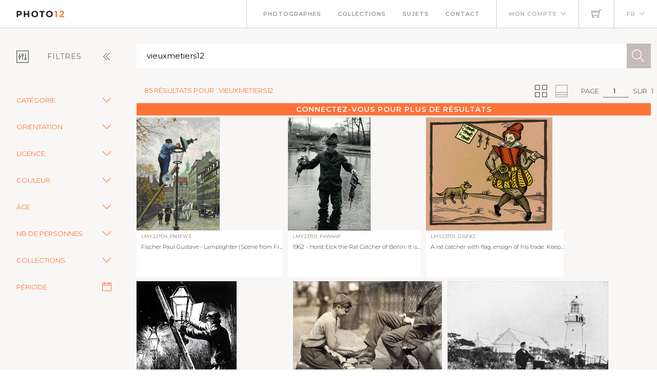

--- FILE ---
content_type: text/html; charset=utf-8
request_url: https://www.photo12.com/fr/images?search=vieuxmetiers12
body_size: 101221
content:
<!DOCTYPE html>
<html lang="FR">
<head>
    <base href="/" />
    <meta charset="utf-8" />
    <meta http-equiv="X-UA-Compatible" content="IE=edge" />
    <meta name="viewport" content="width=device-width, initial-scale=1.0" />
    <title>vieuxmetiers12 - Photo12</title>
            <link rel="canonical" href="https://www.photo12.com/fr/images?search=vieuxmetiers12" />
        <link href='/css/fa.min.css?7g2x1&amp;v=h20CPZ0QyXlBuAw7A-KluUYx_3pK-c7lYEpqLTlxjYQ' rel='stylesheet'>
        <link href='/css/bootstrap.min.css?7g2x1&amp;v=wLz3iY_cO4e6vKZ4zRmo4-9XDpMcgKOvv_zEU3OMlRo' rel='stylesheet'>
        <link rel="icon" type="image/png" href="/img/faviconp12.sxiixckweo.png" />
        <link href="/css/themify-icons.min.css?7g2x1&amp;v=DBF2OaOKkDUQxp7LXKIpqHjOORAWgCiCMVqEK8E4FvI" rel="stylesheet" type="text/css" media="all" />
        <link href="/css/flexslider.css?7g2x1" rel="stylesheet" type="text/css" media="all" />
        <link href="/css/lightbox.css?7g2x1" rel="stylesheet" type="text/css" media="all" />
        <link href="/css/theme.css?7g2x1" rel="stylesheet" type="text/css" media="all" />
        <link href="/css/toastr.min.css?7g2x1" rel="stylesheet" type="text/css" media="all" />
        <link href="//fonts.googleapis.com/css?family=Montserrat:300,400,600,700" rel="stylesheet" type="text/css" />
        <link href='/css/custom.css?7g2x1' rel='stylesheet'>
        <link href='/css/p12.css?7g2x1' rel='stylesheet'>
    

    <script async src="https://www.googletagmanager.com/gtag/js?id=UA-17690445-1"></script>
    <script>
        window.dataLayer = window.dataLayer || [];
        function gtag() { dataLayer.push(arguments); }
        gtag('js', new Date());
        gtag('config', 'UA-17690445-1');
    </script>

        <script src="/js/jquery-3.5.1.min.js?7g2x1"></script>
        <script src="/js/jr_razor.js?7g2x1"></script>
    <script>
        Set_User_State('131035040241029.0.0');
        Context_Refresh = function (Count) { Update_Basket_Count(Count) };
    </script>
    <meta name="description" content="Recherche d&#x27;images multi-crit&#xE8;re" />


</head>
<body id="BODY" class="FR IMAGES">
    <div id="Warning_Div"></div>
    <script>
        var User_Is_Connected = false;
        var User_Lang = "FR";
        var User_Id = 0;
        function Check_Connected() {
            if (User_Is_Connected) return true;
            Open_Login_Form();
            return false;
        }
    </script>
    
<div class="nav-container">
    <nav class="absolute" data-fixed-at="100">
        <div class="nav-bar">
            <div class="module left baseli">
                <a href="/fr">
                    <img class="logo logo-light" alt="logo photo12.com" src="/img/logo-light.png" />
                    <img class="logo logo-dark" alt="logo photo12.com" src="/img/logo-dark.png" />
                    <span class="baseline noir">AGENCE PHOTOGRAPHIQUE</span>
                </a>
            </div>
            <div class="module widget-handle mobile-toggle right d-lg-none">
                <i class="ti-menu"></i>
            </div>
            <div class="module-group right">
                <div class="module left">
                    <ul class="menu">
                        <li>
                            <a href="/fr/photographs">Photographes</a>
                        </li>
                        <li>
                            <a href="/fr/collections">Collections</a>
                        </li>
                        <li>
                            <a href="/fr/sujets">Sujets</a>
                        </li>
                        <li>
                            <a href="/fr/contact">Contact</a>
                        </li>
                    </ul>
                </div>
                <!--end of menu module-->
                <div class="module widget-handle left">
                    <ul class="menu">
                        <li class="has-dropdown">
                                <a onclick="Open_Login_Form()">Mon compte</a>
                        </li>
                    </ul>
                </div>
                <div class="module widget-handle cart-widget-handle left">
                    <a href="javascript:Open_Login_Form()" rel="nofollow">
                        <div class="cart" id="Basket_Icon">
                            <i class="ti-shopping-cart"></i>
                            <span id='Basket_Count' class="label number hidden">0</span>
                        </div>
                    </a>
                </div>
                <div class="module widget-handle language left">
                    <ul class="menu">
                        <li class="has-dropdown">
                            <a>FR</a>
                            <ul>
                                    <li><a href="/en" data-language="English"> English</a></li>
                            </ul>
                        </li>
                    </ul>
                </div>
            </div>
        </div>
    </nav>
</div>
<script>
    function Update_Basket_Count(Count) {
        $('#Basket_Count').html(Count);
        if (Count == 0) {
            $('#Basket_Count').addClass("hidden");
        } else {
            $('#Basket_Count').removeClass("hidden");
        }
    }
    $(document).ready(function () { Run_User_State_Check(); });
</script>
<div class="main-container">
    <section class="page-title-4"></section>
    <section class="bg-secondary">
        <div class="container-fluid">
            <div class="row" id="filter_div">
                <div class="col-2 toggle-filter">
                    <button class="btn" type="button" data-bs-toggle="collapse" data-bs-target="#Side_Filter" id="Toggle_Filter">
                        <i class="ti-panel"></i><span class="text-center">Filtres</span>
                        <i class="angle ti-angle-double-left"></i>
                    </button>
                </div>
                <div class="col" id="isearch_div">
                    <div class="halves form-accueil">
                        <input type="text" id="C_Search" class="mb0 recherche " onkeypress="Search_KeyPress()" value="vieuxmetiers12" placeholder="Recherche en fran&#xE7;ais ou en anglais" />
                        <button class="btn btn-lg btn-icon btn-filled" onclick="Search_Text()"><i class="ti-search"></i></button>
                    </div>
                </div>
            </div>
        </div>
        <div class="container-fluid">
            <div class="row">
                <div class="col-2 collapse collapse-horizontal show" id="Side_Filter">
                    <div class="row">
                        <div class="col-sm-12">
                            <ul class="tags float-start">

                            </ul>
                        </div>
                    </div>

                    <div class="row">
                        <div class="col-sm-12">
                            <div class="row rech-ligne-2">
                                    <div class="accordion" id="F_CAT">
                                        <div class="accordion-item">
                                            <div class="accordion-header">
                                                <div class="accordion-button collapsed" type="button" data-bs-toggle="collapse" data-bs-target="#Filter_CAT" aria-controls="Filter_CAT">
                                                    Cat&#xE9;gorie
                                                </div>
                                            </div>
                                            <div id="Filter_CAT" class="accordion-collapse collapse " data-bs-parent="#F_CAT">
                                                <div class="accordion-body d-flex flex-column">
                                                        <div>
                                                            <input class="form-check-input" type="checkbox" value="CIN" id=F_CAT_CIN  onchange="Search_Option('CAT', this)" >
                                                            <label class="form-check-label" for="F_CAT_CIN">Cin&#xE9;ma</label>
                                                        </div>
                                                        <div>
                                                            <input class="form-check-input" type="checkbox" value="CEL" id=F_CAT_CEL  onchange="Search_Option('CAT', this)" >
                                                            <label class="form-check-label" for="F_CAT_CEL">Personnalit&#xE9;s</label>
                                                        </div>
                                                        <div>
                                                            <input class="form-check-input" type="checkbox" value="HIS" id=F_CAT_HIS  onchange="Search_Option('CAT', this)" >
                                                            <label class="form-check-label" for="F_CAT_HIS">Histoire</label>
                                                        </div>
                                                        <div>
                                                            <input class="form-check-input" type="checkbox" value="ART" id=F_CAT_ART  onchange="Search_Option('CAT', this)" >
                                                            <label class="form-check-label" for="F_CAT_ART">Art</label>
                                                        </div>
                                                        <div>
                                                            <input class="form-check-input" type="checkbox" value="ILL" id=F_CAT_ILL  onchange="Search_Option('CAT', this)" >
                                                            <label class="form-check-label" for="F_CAT_ILL">Illustration</label>
                                                        </div>
                                                </div>
                                            </div>
                                        </div>
                                    </div>
                                    <div class="accordion" id="F_FMT">
                                        <div class="accordion-item">
                                            <div class="accordion-header">
                                                <div class="accordion-button collapsed" type="button" data-bs-toggle="collapse" data-bs-target="#Filter_FMT" aria-controls="Filter_FMT">
                                                    Orientation
                                                </div>
                                            </div>
                                            <div id="Filter_FMT" class="accordion-collapse collapse " data-bs-parent="#F_FMT">
                                                <div class="accordion-body d-flex flex-column">
                                                        <div>
                                                            <input class="form-check-input" type="checkbox" value="OV" id=F_FMT_OV  onchange="Search_Option('FMT', this)" >
                                                            <label class="form-check-label" for="F_FMT_OV">Vertical</label>
                                                        </div>
                                                        <div>
                                                            <input class="form-check-input" type="checkbox" value="OPV" id=F_FMT_OPV  onchange="Search_Option('FMT', this)" >
                                                            <label class="form-check-label" for="F_FMT_OPV">Pano. vertical</label>
                                                        </div>
                                                        <div>
                                                            <input class="form-check-input" type="checkbox" value="OH" id=F_FMT_OH  onchange="Search_Option('FMT', this)" >
                                                            <label class="form-check-label" for="F_FMT_OH">Horizontal</label>
                                                        </div>
                                                        <div>
                                                            <input class="form-check-input" type="checkbox" value="OPH" id=F_FMT_OPH  onchange="Search_Option('FMT', this)" >
                                                            <label class="form-check-label" for="F_FMT_OPH">Pano. horizontal</label>
                                                        </div>
                                                        <div>
                                                            <input class="form-check-input" type="checkbox" value="OC" id=F_FMT_OC  onchange="Search_Option('FMT', this)" >
                                                            <label class="form-check-label" for="F_FMT_OC">Carr&#xE9;</label>
                                                        </div>
                                                </div>
                                            </div>
                                        </div>
                                    </div>
                                    <div class="accordion" id="F_LIC">
                                        <div class="accordion-item">
                                            <div class="accordion-header">
                                                <div class="accordion-button collapsed" type="button" data-bs-toggle="collapse" data-bs-target="#Filter_LIC" aria-controls="Filter_LIC">
                                                    Licence
                                                </div>
                                            </div>
                                            <div id="Filter_LIC" class="accordion-collapse collapse " data-bs-parent="#F_LIC">
                                                <div class="accordion-body d-flex flex-column">
                                                        <div>
                                                            <input class="form-check-input" type="checkbox" value="RF" id=F_LIC_RF  onchange="Search_Option('LIC', this)" >
                                                            <label class="form-check-label" for="F_LIC_RF">Libre de droits</label>
                                                        </div>
                                                        <div>
                                                            <input class="form-check-input" type="checkbox" value="RM" id=F_LIC_RM  onchange="Search_Option('LIC', this)" >
                                                            <label class="form-check-label" for="F_LIC_RM">Droits g&#xE9;r&#xE9;s</label>
                                                        </div>
                                                        <div>
                                                            <input class="form-check-input" type="checkbox" value="MR" id=F_LIC_MR  onchange="Search_Option('LIC', this)" >
                                                            <label class="form-check-label" for="F_LIC_MR">Model release</label>
                                                        </div>
                                                        <div>
                                                            <input class="form-check-input" type="checkbox" value="PR" id=F_LIC_PR  onchange="Search_Option('LIC', this)" >
                                                            <label class="form-check-label" for="F_LIC_PR">Property release</label>
                                                        </div>
                                                </div>
                                            </div>
                                        </div>
                                    </div>
                                    <div class="accordion" id="F_STY">
                                        <div class="accordion-item">
                                            <div class="accordion-header">
                                                <div class="accordion-button collapsed" type="button" data-bs-toggle="collapse" data-bs-target="#Filter_STY" aria-controls="Filter_STY">
                                                    Couleur
                                                </div>
                                            </div>
                                            <div id="Filter_STY" class="accordion-collapse collapse " data-bs-parent="#F_STY">
                                                <div class="accordion-body d-flex flex-column">
                                                        <div>
                                                            <input class="form-check-input" type="checkbox" value="CC" id=F_STY_CC  onchange="Search_Option('STY', this)" >
                                                            <label class="form-check-label" for="F_STY_CC">Couleur</label>
                                                        </div>
                                                        <div>
                                                            <input class="form-check-input" type="checkbox" value="CN" id=F_STY_CN  onchange="Search_Option('STY', this)" >
                                                            <label class="form-check-label" for="F_STY_CN">Noir et blanc</label>
                                                        </div>
                                                </div>
                                            </div>
                                        </div>
                                    </div>
                                    <div class="accordion" id="F_AGE">
                                        <div class="accordion-item">
                                            <div class="accordion-header">
                                                <div class="accordion-button collapsed" type="button" data-bs-toggle="collapse" data-bs-target="#Filter_AGE" aria-controls="Filter_AGE">
                                                    &#xC2;ge
                                                </div>
                                            </div>
                                            <div id="Filter_AGE" class="accordion-collapse collapse " data-bs-parent="#F_AGE">
                                                <div class="accordion-body d-flex flex-column">
                                                        <div>
                                                            <input class="form-check-input" type="checkbox" value="APBEBE" id=F_AGE_APBEBE  onchange="Search_Option('AGE', this)" >
                                                            <label class="form-check-label" for="F_AGE_APBEBE">B&#xE9;b&#xE9;</label>
                                                        </div>
                                                        <div>
                                                            <input class="form-check-input" type="checkbox" value="APENF" id=F_AGE_APENF  onchange="Search_Option('AGE', this)" >
                                                            <label class="form-check-label" for="F_AGE_APENF">Enfant</label>
                                                        </div>
                                                        <div>
                                                            <input class="form-check-input" type="checkbox" value="APADO" id=F_AGE_APADO  onchange="Search_Option('AGE', this)" >
                                                            <label class="form-check-label" for="F_AGE_APADO">Adolescent</label>
                                                        </div>
                                                        <div>
                                                            <input class="form-check-input" type="checkbox" value="APADU" id=F_AGE_APADU  onchange="Search_Option('AGE', this)" >
                                                            <label class="form-check-label" for="F_AGE_APADU">Adulte</label>
                                                        </div>
                                                        <div>
                                                            <input class="form-check-input" type="checkbox" value="APSEN" id=F_AGE_APSEN  onchange="Search_Option('AGE', this)" >
                                                            <label class="form-check-label" for="F_AGE_APSEN">Senior</label>
                                                        </div>
                                                </div>
                                            </div>
                                        </div>
                                    </div>
                                    <div class="accordion" id="F_PRS">
                                        <div class="accordion-item">
                                            <div class="accordion-header">
                                                <div class="accordion-button collapsed" type="button" data-bs-toggle="collapse" data-bs-target="#Filter_PRS" aria-controls="Filter_PRS">
                                                    Nb de personnes
                                                </div>
                                            </div>
                                            <div id="Filter_PRS" class="accordion-collapse collapse " data-bs-parent="#F_PRS">
                                                <div class="accordion-body d-flex flex-column">
                                                        <div>
                                                            <input class="form-check-input" type="checkbox" value="NP0" id=F_PRS_NP0  onchange="Search_Option('PRS', this)" >
                                                            <label class="form-check-label" for="F_PRS_NP0">Aucune</label>
                                                        </div>
                                                        <div>
                                                            <input class="form-check-input" type="checkbox" value="NP1" id=F_PRS_NP1  onchange="Search_Option('PRS', this)" >
                                                            <label class="form-check-label" for="F_PRS_NP1">1</label>
                                                        </div>
                                                        <div>
                                                            <input class="form-check-input" type="checkbox" value="NP2" id=F_PRS_NP2  onchange="Search_Option('PRS', this)" >
                                                            <label class="form-check-label" for="F_PRS_NP2">2</label>
                                                        </div>
                                                        <div>
                                                            <input class="form-check-input" type="checkbox" value="NP3" id=F_PRS_NP3  onchange="Search_Option('PRS', this)" >
                                                            <label class="form-check-label" for="F_PRS_NP3">3</label>
                                                        </div>
                                                        <div>
                                                            <input class="form-check-input" type="checkbox" value="NP4" id=F_PRS_NP4  onchange="Search_Option('PRS', this)" >
                                                            <label class="form-check-label" for="F_PRS_NP4">4</label>
                                                        </div>
                                                        <div>
                                                            <input class="form-check-input" type="checkbox" value="NP5" id=F_PRS_NP5  onchange="Search_Option('PRS', this)" >
                                                            <label class="form-check-label" for="F_PRS_NP5">Plus</label>
                                                        </div>
                                                </div>
                                            </div>
                                        </div>
                                    </div>
                                    <div class="accordion" id="F_ENG">
                                        <div class="accordion-item">
                                            <div class="accordion-header">
                                                <div class="accordion-button collapsed" type="button" data-bs-toggle="collapse" data-bs-target="#Filter_ENG" aria-controls="Filter_ENG">
                                                    Collections
                                                </div>
                                            </div>
                                            <div id="Filter_ENG" class="accordion-collapse collapse " data-bs-parent="#F_ENG">
                                                <div class="accordion-body d-flex flex-column">
                                                        <div>
                                                            <input class="form-check-input" type="checkbox" value="P12" id=F_ENG_P12  onchange="Search_Option('ENG', this)" >
                                                            <label class="form-check-label" for="F_ENG_P12">Photo12</label>
                                                        </div>
                                                        <div>
                                                            <input class="form-check-input" type="checkbox" value="LMY" id=F_ENG_LMY  onchange="Search_Option('ENG', this)" >
                                                            <label class="form-check-label" for="F_ENG_LMY">Alamy</label>
                                                        </div>
                                                </div>
                                            </div>
                                        </div>
                                    </div>
                                <div class="accordion">
                                    <div class="accordion-item">
                                        <div class="accordion-button no-icon" type="button" onclick="Show_Modal('search_dates_modal')">
                                            <span>P&#xE9;riode</span>
                                            <i class="ti-calendar"></i>
                                        </div>
                                    </div>
                                </div>
                            </div>
                        </div>
                    </div>
                </div>
                <div class="col">
                    <div class="container-fluid p-0">
                        <div id="results_div">
                                
<div ID="P_Results">
        <div class="row">
            <div class="rech-ligne-result">
                <div class="resultats">
                        <h1>85 r&#xE9;sultats pour : vieuxmetiers12</h1>
                </div>
                <div style="display:inline-flex">
                        <div>
        <ul class="pagination-agence">
            <li>
                Page
            </li>
            <li>
                <div class="form-pagin">
                    <input type="text" class="input-pagin" placeholder="1" onkeypress="Page_KeyPress($(this).val())" onclick="this.focus()" form="none" value="1">
                </div>
            </li>
            <li>
                sur
            </li>
            <li>
                1
            </li>
        </ul>
                            <ul class="pagination-agence">
                                <li>
                                    <button type="button" onclick="Set_Page_Style(1)" ><i class="ti-view-grid double"></i></button>
                                </li>
                                <li></li>
                                <li>
                                    <button type="button" onclick="Set_Page_Style(0)" disabled><i class="ti-layout-accordion-merged double"></i></button>
                                </li>
                                <li></li>
                            </ul>
                        </div>
                </div>
            </div>
        </div>
            <div class="more-connected" onclick="Open_Login_Form()">Connectez-vous pour plus de r&#xE9;sultats</div>
        <!--GRILLE RECHERCHE-->
        <div class="row">
            <div class="col-sm-12 " id="pic-grid">
                <div class="grille-recherche1">
                        <div class="item-recherche pic-item" data-code="LMY22T04_PNJFW3.JPG" zoom-data="LMY22T04_PNJFW3.JPG">
        <a href="/fr/image/lmy22t04_pnjfw3" target="DETAIL" rel="nofollow">
        <div class="vign " style="min-width:146px">
            <img alt="Fischer  Paul Gustave - Lamplighter (Scene from Frederiksstaden with the Dome of Marmorkirken in the Background)" src="https://lres.photo12.com/th/t-lmy22t04_pnjfw3.jpg" height="220" loading="lazy" />

        </div>
        </a>
        <div class="inner" onclick="Check_Connected()">
            <div class="reference">
                LMY22T04_PNJFW3
            </div>
            <div class="titre">
                <h2>Fischer  Paul Gustave - Lamplighter (Scene from Fr...</h2>
            </div>
        </div>
</div>

                        <div class="item-recherche pic-item" data-code="LMY23T01_F4W44P.JPG" zoom-data="LMY23T01_F4W44P.JPG">
        <a href="/fr/image/lmy23t01_f4w44p" target="DETAIL" rel="nofollow">
        <div class="vign " style="min-width:146px">
            <img alt="1962 - Horst Eick the Rat Catcher of Berlin: It is not pied of Hamelin but the official rat catcher of Berlin, who is sen here on work. and he does not decoy the rats with sweet notes, as his famous&#x27;&#x27;..." src="https://lres.photo12.com/th/t-lmy23t01_f4w44p.jpg" height="220" loading="lazy" />

        </div>
        </a>
        <div class="inner" onclick="Check_Connected()">
            <div class="reference">
                LMY23T01_F4W44P
            </div>
            <div class="titre">
                <h2>1962 - Horst Eick the Rat Catcher of Berlin: It is...</h2>
            </div>
        </div>
</div>

                        <div class="item-recherche pic-item" data-code="LMY23T01_G15FK3.JPG" zoom-data="LMY23T01_G15FK3.JPG">
        <a href="/fr/image/lmy23t01_g15fk3" target="DETAIL" rel="nofollow">
        <div class="vign " style="min-width:146px">
            <img alt="A rat catcher with flag, ensign of his trade. Keeping the rat population under control was practiced in Europe to prevent the spread of diseases to man, most notoriously the Black Plague and to preven..." src="https://lres.photo12.com/th/t-lmy23t01_g15fk3.jpg" height="220" loading="lazy" />

        </div>
        </a>
        <div class="inner" onclick="Check_Connected()">
            <div class="reference">
                LMY23T01_G15FK3
            </div>
            <div class="titre">
                <h2>A rat catcher with flag, ensign of his trade. Keep...</h2>
            </div>
        </div>
</div>

                        <div class="item-recherche pic-item" data-code="LMY23T01_RJNC8P.JPG" zoom-data="LMY23T01_RJNC8P.JPG">
        <a href="/fr/image/lmy23t01_rjnc8p" target="DETAIL" rel="nofollow">
        <div class="vign " style="min-width:146px">
            <img alt="An engraving depicting a lamplighter on his rounds lighting gas street lamps. Dated 19th century" src="https://lres.photo12.com/th/t-lmy23t01_rjnc8p.jpg" height="220" loading="lazy" />

        </div>
        </a>
        <div class="inner" onclick="Check_Connected()">
            <div class="reference">
                LMY23T01_RJNC8P
            </div>
            <div class="titre">
                <h2>An engraving depicting a lamplighter on his rounds...</h2>
            </div>
        </div>
</div>

                        <div class="item-recherche pic-item" data-code="LMY23T01_HRP2BF.JPG" zoom-data="LMY23T01_HRP2BF.JPG">
        <a href="/fr/image/lmy23t01_hrp2bf" target="DETAIL" rel="nofollow">
        <div class="vign " style="min-width:146px">
            <img alt="NYC, Bowling Green, Shoeshine Boy, 1924" src="https://lres.photo12.com/th/t-lmy23t01_hrp2bf.jpg" height="220" loading="lazy" />

        </div>
        </a>
        <div class="inner" onclick="Check_Connected()">
            <div class="reference">
                LMY23T01_HRP2BF
            </div>
            <div class="titre">
                <h2>NYC, Bowling Green, Shoeshine Boy, 1924</h2>
            </div>
        </div>
</div>

                        <div class="item-recherche pic-item" data-code="LMY23T01_KFAH2J.JPG" zoom-data="LMY23T01_KFAH2J.JPG">
        <a href="/fr/image/lmy23t01_kfah2j" target="DETAIL" rel="nofollow">
        <div class="vign " style="min-width:146px">
            <img alt="Lighthouse keeper, M. J. Rooksley at Bustard Head, Queensland, 1902" src="https://lres.photo12.com/th/t-lmy23t01_kfah2j.jpg" height="220" loading="lazy" />

        </div>
        </a>
        <div class="inner" onclick="Check_Connected()">
            <div class="reference">
                LMY23T01_KFAH2J
            </div>
            <div class="titre">
                <h2>Lighthouse keeper, M. J. Rooksley at Bustard Head,...</h2>
            </div>
        </div>
</div>

                        <div class="item-recherche pic-item" data-code="LMY23T01_BT8HMH.JPG" zoom-data="LMY23T01_BT8HMH.JPG">
        <a href="/fr/image/lmy23t01_bt8hmh" target="DETAIL" rel="nofollow">
        <div class="vign " style="min-width:146px">
            <img alt="A rat catcher with his traps in 18th century Paris." src="https://lres.photo12.com/th/t-lmy23t01_bt8hmh.jpg" height="220" loading="lazy" />

        </div>
        </a>
        <div class="inner" onclick="Check_Connected()">
            <div class="reference">
                LMY23T01_BT8HMH
            </div>
            <div class="titre">
                <h2>A rat catcher with his traps in 18th century Paris...</h2>
            </div>
        </div>
</div>

                        <div class="item-recherche pic-item" data-code="LMY23T01_EC86P9.JPG" zoom-data="LMY23T01_EC86P9.JPG">
        <a href="/fr/image/lmy23t01_ec86p9" target="DETAIL" rel="nofollow">
        <div class="vign " style="min-width:146px">
            <img alt="Photograph of young woman at spinning machine in cotton mill. Mollahan Mills, Newberry, South Carolina. Dated 1908" src="https://lres.photo12.com/th/t-lmy23t01_ec86p9.jpg" height="220" loading="lazy" />

        </div>
        </a>
        <div class="inner" onclick="Check_Connected()">
            <div class="reference">
                LMY23T01_EC86P9
            </div>
            <div class="titre">
                <h2>Photograph of young woman at spinning machine in c...</h2>
            </div>
        </div>
</div>

                        <div class="item-recherche pic-item" data-code="LMY23T01_T96HA2.JPG" zoom-data="LMY23T01_T96HA2.JPG">
        <a href="/fr/image/lmy23t01_t96ha2" target="DETAIL" rel="nofollow">
        <div class="vign " style="min-width:146px">
            <img alt="A rat-catcher and his dog; to the right a woman looks on. A rat-catcher is a person who practices rat-catching as a professional form of pest control. Keeping the rat population under control was prac..." src="https://lres.photo12.com/th/t-lmy23t01_t96ha2.jpg" height="220" loading="lazy" />

        </div>
        </a>
        <div class="inner" onclick="Check_Connected()">
            <div class="reference">
                LMY23T01_T96HA2
            </div>
            <div class="titre">
                <h2>A rat-catcher and his dog; to the right a woman lo...</h2>
            </div>
        </div>
</div>

                        <div class="item-recherche pic-item" data-code="LMY23T01_T3BTTN.JPG" zoom-data="LMY23T01_T3BTTN.JPG">
        <a href="/fr/image/lmy23t01_t3bttn" target="DETAIL" rel="nofollow">
        <div class="vign " style="min-width:146px">
            <img alt="telegraphists, poste italiane, 1956" src="https://lres.photo12.com/th/t-lmy23t01_t3bttn.jpg" height="220" loading="lazy" />

        </div>
        </a>
        <div class="inner" onclick="Check_Connected()">
            <div class="reference">
                LMY23T01_T3BTTN
            </div>
            <div class="titre">
                <h2>telegraphists, poste italiane, 1956</h2>
            </div>
        </div>
</div>

                        <div class="item-recherche pic-item" data-code="LMY23T01_RJJDH1.JPG" zoom-data="LMY23T01_RJJDH1.JPG">
        <a href="/fr/image/lmy23t01_rjjdh1" target="DETAIL" rel="nofollow">
        <div class="vign " style="min-width:146px">
            <img alt="An engraving depicting a London lamplighter and his assistant recharging the reservoirs of oil street lamps. Dated 19th century" src="https://lres.photo12.com/th/t-lmy23t01_rjjdh1.jpg" height="220" loading="lazy" />

        </div>
        </a>
        <div class="inner" onclick="Check_Connected()">
            <div class="reference">
                LMY23T01_RJJDH1
            </div>
            <div class="titre">
                <h2>An engraving depicting a London lamplighter and hi...</h2>
            </div>
        </div>
</div>

                        <div class="item-recherche pic-item" data-code="LMY22T04_CFADR8.JPG" zoom-data="LMY22T04_CFADR8.JPG">
        <a href="/fr/image/lmy22t04_cfadr8" target="DETAIL" rel="nofollow">
        <div class="vign " style="min-width:146px">
            <img alt="Lamplighter cleaning an old lamppost. Colored engraving by Bertrand, 1885. Paris. France." src="https://lres.photo12.com/th/t-lmy22t04_cfadr8.jpg" height="220" loading="lazy" />

        </div>
        </a>
        <div class="inner" onclick="Check_Connected()">
            <div class="reference">
                LMY22T04_CFADR8
            </div>
            <div class="titre">
                <h2>Lamplighter cleaning an old lamppost. Colored engr...</h2>
            </div>
        </div>
</div>

                        <div class="item-recherche pic-item" data-code="LMY23T01_T3BXXH.JPG" zoom-data="LMY23T01_T3BXXH.JPG">
        <a href="/fr/image/lmy23t01_t3bxxh" target="DETAIL" rel="nofollow">
        <div class="vign " style="min-width:146px">
            <img alt="telegraph hall, ferrovie nord, italy 1952" src="https://lres.photo12.com/th/t-lmy23t01_t3bxxh.jpg" height="220" loading="lazy" />

        </div>
        </a>
        <div class="inner" onclick="Check_Connected()">
            <div class="reference">
                LMY23T01_T3BXXH
            </div>
            <div class="titre">
                <h2>telegraph hall, ferrovie nord, italy 1952</h2>
            </div>
        </div>
</div>

                        <div class="item-recherche pic-item" data-code="MPX23A00_023.JPG" zoom-data="MPX23A00_023.JPG">
        <a href="/fr/image/mpx23a00_023" target="DETAIL" rel="nofollow">
        <div class="vign " style="min-width:146px">
            <img alt="80-4209a-007" src="https://lres.photo12.com/th/t-mpx23a00_023.jpg" height="220" loading="lazy" />

        </div>
        </a>
        <div class="inner" onclick="Check_Connected()">
            <div class="reference">
                MPX23A00_023
            </div>
            <div class="titre">
                <h2>80-4209a-007</h2>
            </div>
        </div>
</div>

                        <div class="item-recherche pic-item" data-code="LMY23T01_2A4KWXB.JPG" zoom-data="LMY23T01_2A4KWXB.JPG">
        <a href="/fr/image/lmy23t01_2a4kwxb" target="DETAIL" rel="nofollow">
        <div class="vign " style="min-width:146px">
            <img alt="Early 1900&#x27;s postcard of Knocker Up man, known as the Knocker upper, (before alarm clocks) in Accrington, Lancashire, England, U.K. posted September 1918. The Knocker Upper woke up the mill workers in..." src="https://lres.photo12.com/th/t-lmy23t01_2a4kwxb.jpg" height="220" loading="lazy" />

        </div>
        </a>
        <div class="inner" onclick="Check_Connected()">
            <div class="reference">
                LMY23T01_2A4KWXB
            </div>
            <div class="titre">
                <h2>Early 1900&#x27;s postcard of Knocker Up man, known as ...</h2>
            </div>
        </div>
</div>

                        <div class="item-recherche pic-item" data-code="LMY23T01_2F61T7P.JPG" zoom-data="LMY23T01_2F61T7P.JPG">
        <a href="/fr/image/lmy23t01_2f61t7p" target="DETAIL" rel="nofollow">
        <div class="vign " style="min-width:146px">
            <img alt="Rat-Catcher, 17th Century" src="https://lres.photo12.com/th/t-lmy23t01_2f61t7p.jpg" height="220" loading="lazy" />

        </div>
        </a>
        <div class="inner" onclick="Check_Connected()">
            <div class="reference">
                LMY23T01_2F61T7P
            </div>
            <div class="titre">
                <h2>Rat-Catcher, 17th Century</h2>
            </div>
        </div>
</div>

                        <div class="item-recherche pic-item" data-code="MPX23A00_020.JPG" zoom-data="MPX23A00_020.JPG">
        <a href="/fr/image/mpx23a00_020" target="DETAIL" rel="nofollow">
        <div class="vign " style="min-width:146px">
            <img alt="MP_A1328-001" src="https://lres.photo12.com/th/t-mpx23a00_020.jpg" height="220" loading="lazy" />

        </div>
        </a>
        <div class="inner" onclick="Check_Connected()">
            <div class="reference">
                MPX23A00_020
            </div>
            <div class="titre">
                <h2>MP_A1328-001</h2>
            </div>
        </div>
</div>

                        <div class="item-recherche pic-item" data-code="MPX23A00_019.JPG" zoom-data="MPX23A00_019.JPG">
        <a href="/fr/image/mpx23a00_019" target="DETAIL" rel="nofollow">
        <div class="vign " style="min-width:146px">
            <img alt="P012323" src="https://lres.photo12.com/th/t-mpx23a00_019.jpg" height="220" loading="lazy" />

        </div>
        </a>
        <div class="inner" onclick="Check_Connected()">
            <div class="reference">
                MPX23A00_019
            </div>
            <div class="titre">
                <h2>P012323</h2>
            </div>
        </div>
</div>

                        <div class="item-recherche pic-item" data-code="LMY23T01_2F6A49J.JPG" zoom-data="LMY23T01_2F6A49J.JPG">
        <a href="/fr/image/lmy23t01_2f6a49j" target="DETAIL" rel="nofollow">
        <div class="vign " style="min-width:146px">
            <img alt="Telegraphist at the railway stream in Hallsberg." src="https://lres.photo12.com/th/t-lmy23t01_2f6a49j.jpg" height="220" loading="lazy" />

        </div>
        </a>
        <div class="inner" onclick="Check_Connected()">
            <div class="reference">
                LMY23T01_2F6A49J
            </div>
            <div class="titre">
                <h2>Telegraphist at the railway stream in Hallsberg.</h2>
            </div>
        </div>
</div>

                        <div class="item-recherche pic-item" data-code="LMY23T01_2DB49K8.JPG" zoom-data="LMY23T01_2DB49K8.JPG">
        <a href="/fr/image/lmy23t01_2db49k8" target="DETAIL" rel="nofollow">
        <div class="vign " style="min-width:146px">
            <img alt="Two of the &quot;pin boys&quot; working in Bowling Academy with 3 other small boys until 10 or 11 P.M. some nights.." src="https://lres.photo12.com/th/t-lmy23t01_2db49k8.jpg" height="220" loading="lazy" />

        </div>
        </a>
        <div class="inner" onclick="Check_Connected()">
            <div class="reference">
                LMY23T01_2DB49K8
            </div>
            <div class="titre">
                <h2>Two of the &quot;pin boys&quot; working in Bowling Academy w...</h2>
            </div>
        </div>
</div>

                        <div class="item-recherche pic-item" data-code="MPX23A00_021.JPG" zoom-data="MPX23A00_021.JPG">
        <a href="/fr/image/mpx23a00_021" target="DETAIL" rel="nofollow">
        <div class="vign " style="min-width:146px">
            <img alt="MP_A1328-004" src="https://lres.photo12.com/th/t-mpx23a00_021.jpg" height="220" loading="lazy" />

        </div>
        </a>
        <div class="inner" onclick="Check_Connected()">
            <div class="reference">
                MPX23A00_021
            </div>
            <div class="titre">
                <h2>MP_A1328-004</h2>
            </div>
        </div>
</div>

                        <div class="item-recherche pic-item" data-code="LMY23T01_2BYGB7T.JPG" zoom-data="LMY23T01_2BYGB7T.JPG">
        <a href="/fr/image/lmy23t01_2bygb7t" target="DETAIL" rel="nofollow">
        <div class="vign " style="min-width:146px">
            <img alt="The Lamplighter, Watchman and Link-boy. London lamplighter with ladder and fuse lighting streetlamps 55, watchman in great coat with lantern and rattle 56, and link-boy with torch guiding a couple alo..." src="https://lres.photo12.com/th/t-lmy23t01_2bygb7t.jpg" height="220" loading="lazy" />

        </div>
        </a>
        <div class="inner" onclick="Check_Connected()">
            <div class="reference">
                LMY23T01_2BYGB7T
            </div>
            <div class="titre">
                <h2>The Lamplighter, Watchman and Link-boy. London lam...</h2>
            </div>
        </div>
</div>

                        <div class="item-recherche pic-item" data-code="MPX23A00_022.JPG" zoom-data="MPX23A00_022.JPG">
        <a href="/fr/image/mpx23a00_022" target="DETAIL" rel="nofollow">
        <div class="vign " style="min-width:146px">
            <img alt="80-4209a-003" src="https://lres.photo12.com/th/t-mpx23a00_022.jpg" height="220" loading="lazy" />

        </div>
        </a>
        <div class="inner" onclick="Check_Connected()">
            <div class="reference">
                MPX23A00_022
            </div>
            <div class="titre">
                <h2>80-4209a-003</h2>
            </div>
        </div>
</div>

                        <div class="item-recherche pic-item" data-code="LMY23T01_2AR3EWM.JPG" zoom-data="LMY23T01_2AR3EWM.JPG">
        <a href="/fr/image/lmy23t01_2ar3ewm" target="DETAIL" rel="nofollow">
        <div class="vign " style="min-width:146px">
            <img alt="[Radio telegraphist notes something on a sheet of paper] Date: 1947/01/01 Location: Indonesia, Dutch East Indies" src="https://lres.photo12.com/th/t-lmy23t01_2ar3ewm.jpg" height="220" loading="lazy" />

        </div>
        </a>
        <div class="inner" onclick="Check_Connected()">
            <div class="reference">
                LMY23T01_2AR3EWM
            </div>
            <div class="titre">
                <h2>[Radio telegraphist notes something on a sheet of ...</h2>
            </div>
        </div>
</div>

                        <div class="item-recherche pic-item" data-code="LMY23T01_2APHAWM.JPG" zoom-data="LMY23T01_2APHAWM.JPG">
        <a href="/fr/image/lmy23t01_2aphawm" target="DETAIL" rel="nofollow">
        <div class="vign " style="min-width:146px">
            <img alt="War Volunteers in Malacca and Indonesia Description: The first telegraphist in the Skymaster 313 with Van de Poll aboard at Bangkok Date: February 1946 Location: Thailand Keywords: telegraphs, aircraf..." src="https://lres.photo12.com/th/t-lmy23t01_2aphawm.jpg" height="220" loading="lazy" />

        </div>
        </a>
        <div class="inner" onclick="Check_Connected()">
            <div class="reference">
                LMY23T01_2APHAWM
            </div>
            <div class="titre">
                <h2>War Volunteers in Malacca and Indonesia Descriptio...</h2>
            </div>
        </div>
</div>

                        <div class="item-recherche pic-item" data-code="LMY23T01_2HCFARR.JPG" zoom-data="LMY23T01_2HCFARR.JPG">
        <a href="/fr/image/lmy23t01_2hcfarr" target="DETAIL" rel="nofollow">
        <div class="vign " style="min-width:146px">
            <img alt="&quot;The lamplighter&quot;: One of a series of silk cards portraying First World War women workers given away by the weekly magazine &#x27;The Happy Home&#x27; as &quot;charming war souvenirs&quot;" src="https://lres.photo12.com/th/t-lmy23t01_2hcfarr.jpg" height="220" loading="lazy" />

        </div>
        </a>
        <div class="inner" onclick="Check_Connected()">
            <div class="reference">
                LMY23T01_2HCFARR
            </div>
            <div class="titre">
                <h2>&quot;The lamplighter&quot;: One of a series of silk cards p...</h2>
            </div>
        </div>
</div>

                        <div class="item-recherche pic-item" data-code="LMY23T01_2DP5WW3.JPG" zoom-data="LMY23T01_2DP5WW3.JPG">
        <a href="/fr/image/lmy23t01_2dp5ww3" target="DETAIL" rel="nofollow">
        <div class="vign " style="min-width:146px">
            <img alt="Adjusting the clockwork mechanism of a lighthouse lamp, a task that used to be regularly carried out before the automation of British lighthouses." src="https://lres.photo12.com/th/t-lmy23t01_2dp5ww3.jpg" height="220" loading="lazy" />

        </div>
        </a>
        <div class="inner" onclick="Check_Connected()">
            <div class="reference">
                LMY23T01_2DP5WW3
            </div>
            <div class="titre">
                <h2>Adjusting the clockwork mechanism of a lighthouse ...</h2>
            </div>
        </div>
</div>

                        <div class="item-recherche pic-item" data-code="LMY23T01_2AR68NH.JPG" zoom-data="LMY23T01_2AR68NH.JPG">
        <a href="/fr/image/lmy23t01_2ar68nh" target="DETAIL" rel="nofollow">
        <div class="vign " style="min-width:146px">
            <img alt="Kruiend ice at lighthouse, Marken, van IJsselmeer; lighthouse keeper Visser for tower Date: 8 January 1971 Location: IJsselmeer, Marken Keywords: IJS, lighthouses" src="https://lres.photo12.com/th/t-lmy23t01_2ar68nh.jpg" height="220" loading="lazy" />

        </div>
        </a>
        <div class="inner" onclick="Check_Connected()">
            <div class="reference">
                LMY23T01_2AR68NH
            </div>
            <div class="titre">
                <h2>Kruiend ice at lighthouse, Marken, van IJsselmeer;...</h2>
            </div>
        </div>
</div>

                        <div class="item-recherche pic-item" data-code="LMY23T01_EMGKBT.JPG" zoom-data="LMY23T01_EMGKBT.JPG">
        <a href="/fr/image/lmy23t01_emgkbt" target="DETAIL" rel="nofollow">
        <div class="vign " style="min-width:146px">
            <img alt="The lamplighter, Mr G Allwn who is employed by the Gas, Light and Coke company and has put on the lights in the Temple for the past 28 years Circa 1950" src="https://lres.photo12.com/th/t-lmy23t01_emgkbt.jpg" height="220" loading="lazy" />

        </div>
        </a>
        <div class="inner" onclick="Check_Connected()">
            <div class="reference">
                LMY23T01_EMGKBT
            </div>
            <div class="titre">
                <h2>The lamplighter, Mr G Allwn who is employed by the...</h2>
            </div>
        </div>
</div>

                        <div class="item-recherche pic-item" data-code="LMY23T01_M7EM7R.JPG" zoom-data="LMY23T01_M7EM7R.JPG">
        <a href="/fr/image/lmy23t01_m7em7r" target="DETAIL" rel="nofollow">
        <div class="vign " style="min-width:146px">
            <img alt="Rat catcher at work LCCN2014680032" src="https://lres.photo12.com/th/t-lmy23t01_m7em7r.jpg" height="220" loading="lazy" />

        </div>
        </a>
        <div class="inner" onclick="Check_Connected()">
            <div class="reference">
                LMY23T01_M7EM7R
            </div>
            <div class="titre">
                <h2>Rat catcher at work LCCN2014680032</h2>
            </div>
        </div>
</div>

                        <div class="item-recherche pic-item" data-code="LMY22T04_EMGXDB.JPG" zoom-data="LMY22T04_EMGXDB.JPG">
        <a href="/fr/image/lmy22t04_emgxdb" target="DETAIL" rel="nofollow">
        <div class="vign " style="min-width:146px">
            <img alt="The lamplighter, Mr G Allwn who is employed by the Gas, Light and Coke company and has put on the lights in the Temple for the past 28 years Circa 1950" src="https://lres.photo12.com/th/t-lmy22t04_emgxdb.jpg" height="220" loading="lazy" />

        </div>
        </a>
        <div class="inner" onclick="Check_Connected()">
            <div class="reference">
                LMY22T04_EMGXDB
            </div>
            <div class="titre">
                <h2>The lamplighter, Mr G Allwn who is employed by the...</h2>
            </div>
        </div>
</div>

                        <div class="item-recherche pic-item" data-code="LMY23T01_GDWTAT.JPG" zoom-data="LMY23T01_GDWTAT.JPG">
        <a href="/fr/image/lmy23t01_gdwtat" target="DETAIL" rel="nofollow">
        <div class="vign " style="min-width:146px">
            <img alt="Statue Of Old Lamplighter, Igniting Lights On Streets Of Tbilisi - The Capital Of Georgia." src="https://lres.photo12.com/th/t-lmy23t01_gdwtat.jpg" height="220" loading="lazy" />

        </div>
        </a>
        <div class="inner" onclick="Check_Connected()">
            <div class="reference">
                LMY23T01_GDWTAT
            </div>
            <div class="titre">
                <h2>Statue Of Old Lamplighter, Igniting Lights On Stre...</h2>
            </div>
        </div>
</div>

                        <div class="item-recherche pic-item" data-code="LMY23T01_H5MN2X.JPG" zoom-data="LMY23T01_H5MN2X.JPG">
        <a href="/fr/image/lmy23t01_h5mn2x" target="DETAIL" rel="nofollow">
        <div class="vign " style="min-width:146px">
            <img alt="&quot;Lighthouse &amp; keeper at Ipswich Beach, May 30, 1900.&quot;" src="https://lres.photo12.com/th/t-lmy23t01_h5mn2x.jpg" height="220" loading="lazy" />

        </div>
        </a>
        <div class="inner" onclick="Check_Connected()">
            <div class="reference">
                LMY23T01_H5MN2X
            </div>
            <div class="titre">
                <h2>&quot;Lighthouse &amp; keeper at Ipswich Beach, May 30, 190...</h2>
            </div>
        </div>
</div>

                        <div class="item-recherche pic-item" data-code="LMY22T04_RJJDGM.JPG" zoom-data="LMY22T04_RJJDGM.JPG">
        <a href="/fr/image/lmy22t04_rjjdgm" target="DETAIL" rel="nofollow">
        <div class="vign " style="min-width:146px">
            <img alt="A print depicting a lamplighter lighting the street lamps as the sun begins to set. Dated 19th century" src="https://lres.photo12.com/th/t-lmy22t04_rjjdgm.jpg" height="220" loading="lazy" />

        </div>
        </a>
        <div class="inner" onclick="Check_Connected()">
            <div class="reference">
                LMY22T04_RJJDGM
            </div>
            <div class="titre">
                <h2>A print depicting a lamplighter lighting the stree...</h2>
            </div>
        </div>
</div>

                        <div class="item-recherche pic-item" data-code="LMY22T04_EXF34E.JPG" zoom-data="LMY22T04_EXF34E.JPG">
        <a href="/fr/image/lmy22t04_exf34e" target="DETAIL" rel="nofollow">
        <div class="vign " style="min-width:146px">
            <img alt="Lantaarnopsteker  Lamplighter" src="https://lres.photo12.com/th/t-lmy22t04_exf34e.jpg" height="220" loading="lazy" />

        </div>
        </a>
        <div class="inner" onclick="Check_Connected()">
            <div class="reference">
                LMY22T04_EXF34E
            </div>
            <div class="titre">
                <h2>Lantaarnopsteker  Lamplighter</h2>
            </div>
        </div>
</div>

                        <div class="item-recherche pic-item" data-code="LMY23T01_C52H92.JPG" zoom-data="LMY23T01_C52H92.JPG">
        <a href="/fr/image/lmy23t01_c52h92" target="DETAIL" rel="nofollow">
        <div class="vign " style="min-width:146px">
            <img alt="Rat catcher in America" src="https://lres.photo12.com/th/t-lmy23t01_c52h92.jpg" height="220" loading="lazy" />

        </div>
        </a>
        <div class="inner" onclick="Check_Connected()">
            <div class="reference">
                LMY23T01_C52H92
            </div>
            <div class="titre">
                <h2>Rat catcher in America</h2>
            </div>
        </div>
</div>

                        <div class="item-recherche pic-item" data-code="LMY23T01_B889A3.JPG" zoom-data="LMY23T01_B889A3.JPG">
        <a href="/fr/image/lmy23t01_b889a3" target="DETAIL" rel="nofollow">
        <div class="vign " style="min-width:146px">
            <img alt="Old Telegraph key" src="https://lres.photo12.com/th/t-lmy23t01_b889a3.jpg" height="220" loading="lazy" />

        </div>
        </a>
        <div class="inner" onclick="Check_Connected()">
            <div class="reference">
                LMY23T01_B889A3
            </div>
            <div class="titre">
                <h2>Old Telegraph key</h2>
            </div>
        </div>
</div>

                        <div class="item-recherche pic-item" data-code="LMY23T01_GR82TD.JPG" zoom-data="LMY23T01_GR82TD.JPG">
        <a href="/fr/image/lmy23t01_gr82td" target="DETAIL" rel="nofollow">
        <div class="vign " style="min-width:146px">
            <img alt="Milkman 1968 Bw" src="https://lres.photo12.com/th/t-lmy23t01_gr82td.jpg" height="220" loading="lazy" />

        </div>
        </a>
        <div class="inner" onclick="Check_Connected()">
            <div class="reference">
                LMY23T01_GR82TD
            </div>
            <div class="titre">
                <h2>Milkman 1968 Bw</h2>
            </div>
        </div>
</div>

                        <div class="item-recherche pic-item" data-code="LMY23T01_KHHHTX.JPG" zoom-data="LMY23T01_KHHHTX.JPG">
        <a href="/fr/image/lmy23t01_khhhtx" target="DETAIL" rel="nofollow">
        <div class="vign " style="min-width:146px">
            <img alt="2 45255 Lighthouse keeper on the observation platform of Fingal Head Lighthouse, New South Wales, ca. 1906" src="https://lres.photo12.com/th/t-lmy23t01_khhhtx.jpg" height="220" loading="lazy" />

        </div>
        </a>
        <div class="inner" onclick="Check_Connected()">
            <div class="reference">
                LMY23T01_KHHHTX
            </div>
            <div class="titre">
                <h2>2 45255 Lighthouse keeper on the observation platf...</h2>
            </div>
        </div>
</div>

                        <div class="item-recherche pic-item" data-code="LMY23T01_GR82TE.JPG" zoom-data="LMY23T01_GR82TE.JPG">
        <a href="/fr/image/lmy23t01_gr82te" target="DETAIL" rel="nofollow">
        <div class="vign " style="min-width:146px">
            <img alt="Milkman 1968 Bw" src="https://lres.photo12.com/th/t-lmy23t01_gr82te.jpg" height="220" loading="lazy" />

        </div>
        </a>
        <div class="inner" onclick="Check_Connected()">
            <div class="reference">
                LMY23T01_GR82TE
            </div>
            <div class="titre">
                <h2>Milkman 1968 Bw</h2>
            </div>
        </div>
</div>

                        <div class="item-recherche pic-item" data-code="BLD23A00_018.JPG" zoom-data="BLD23A00_018.JPG">
        <a href="/fr/image/bld23a00_018" target="DETAIL" rel="nofollow">
        <div class="vign " style="min-width:146px">
            <img alt="00805840" src="https://lres.photo12.com/th/t-bld23a00_018.jpg" height="220" loading="lazy" />

        </div>
        </a>
        <div class="inner" onclick="Check_Connected()">
            <div class="reference">
                BLD23A00_018
            </div>
            <div class="titre">
                <h2>00805840</h2>
            </div>
        </div>
</div>

                        <div class="item-recherche pic-item" data-code="LMY23T01_EM8269.JPG" zoom-data="LMY23T01_EM8269.JPG">
        <a href="/fr/image/lmy23t01_em8269" target="DETAIL" rel="nofollow">
        <div class="vign " style="min-width:146px">
            <img alt="J Thompson the oldest knocker up in Blackburn. The job of a knocker-up&#x27;s was to rouse sleeping people so they could get to work on time. They used a long and light stick (often bamboo) to tap on the b..." src="https://lres.photo12.com/th/t-lmy23t01_em8269.jpg" height="220" loading="lazy" />

        </div>
        </a>
        <div class="inner" onclick="Check_Connected()">
            <div class="reference">
                LMY23T01_EM8269
            </div>
            <div class="titre">
                <h2>J Thompson the oldest knocker up in Blackburn. The...</h2>
            </div>
        </div>
</div>

                        <div class="item-recherche pic-item" data-code="UMG22A76_389.JPG" zoom-data="UMG22A76_389.JPG">
        <a href="/fr/image/umg22a76_389" target="DETAIL" rel="nofollow">
        <div class="vign " style="min-width:146px">
            <img alt="ramoneur, 1959" src="https://lres.photo12.com/th/t-umg22a76_389.jpg" height="220" loading="lazy" />

        </div>
        </a>
        <div class="inner" onclick="Check_Connected()">
            <div class="reference">
                UMG22A76_389
            </div>
            <div class="titre">
                <h2>ramoneur, 1959</h2>
            </div>
        </div>
</div>

                        <div class="item-recherche pic-item" data-code="UMG22A90_287.JPG" zoom-data="UMG22A90_287.JPG">
        <a href="/fr/image/umg22a90_287" target="DETAIL" rel="nofollow">
        <div class="vign " style="min-width:146px">
            <img alt="Telegraphist. 1940-50" src="https://lres.photo12.com/th/t-umg22a90_287.jpg" height="220" loading="lazy" />

        </div>
        </a>
        <div class="inner" onclick="Check_Connected()">
            <div class="reference">
                UMG22A90_287
            </div>
            <div class="titre">
                <h2>Telegraphist. 1940-50</h2>
            </div>
        </div>
</div>

                        <div class="item-recherche pic-item" data-code="UMG22A92_002.JPG" zoom-data="UMG22A92_002.JPG">
        <a href="/fr/image/umg22a92_002" target="DETAIL" rel="nofollow">
        <div class="vign " style="min-width:146px">
            <img alt="Transcription Of The Cards. Milan. Lombardia. Italy 1920" src="https://lres.photo12.com/th/t-umg22a92_002.jpg" height="220" loading="lazy" />

        </div>
        </a>
        <div class="inner" onclick="Check_Connected()">
            <div class="reference">
                UMG22A92_002
            </div>
            <div class="titre">
                <h2>Transcription Of The Cards. Milan. Lombardia. Ital...</h2>
            </div>
        </div>
</div>

                        <div class="item-recherche pic-item" data-code="HRM22B05_138.JPG" zoom-data="HRM22B05_138.JPG">
        <a href="/fr/image/hrm22b05_138" target="DETAIL" rel="nofollow">
        <div class="vign " style="min-width:146px">
            <img alt="Radio, 1919.  Creator: Harris &amp; Ewing." src="https://lres.photo12.com/th/t-hrm22b05_138.jpg" height="220" loading="lazy" />

        </div>
        </a>
        <div class="inner" onclick="Check_Connected()">
            <div class="reference">
                HRM22B05_138
            </div>
            <div class="titre">
                <h2>Radio, 1919.  Creator: Harris &amp; Ewing.</h2>
            </div>
        </div>
</div>

                        <div class="item-recherche pic-item" data-code="HRM22A25_453.JPG" zoom-data="HRM22A25_453.JPG">
        <a href="/fr/image/hrm22a25_453" target="DETAIL" rel="nofollow">
        <div class="vign " style="min-width:146px">
            <img alt="The Rat Catcher, n.d. Creator: Cornelis de Visscher." src="https://lres.photo12.com/th/t-hrm22a25_453.jpg" height="220" loading="lazy" />

        </div>
        </a>
        <div class="inner" onclick="Check_Connected()">
            <div class="reference">
                HRM22A25_453
            </div>
            <div class="titre">
                <h2>The Rat Catcher, n.d. Creator: Cornelis de Vissche...</h2>
            </div>
        </div>
</div>

                        <div class="item-recherche pic-item" data-code="HRM21A61_476.JPG" zoom-data="HRM21A61_476.JPG">
        <a href="/fr/image/hrm21a61_476" target="DETAIL" rel="nofollow">
        <div class="vign " style="min-width:146px">
            <img alt="The Rat Catcher, 1632." src="https://lres.photo12.com/th/t-hrm21a61_476.jpg" height="220" loading="lazy" />

        </div>
        </a>
        <div class="inner" onclick="Check_Connected()">
            <div class="reference">
                HRM21A61_476
            </div>
            <div class="titre">
                <h2>The Rat Catcher, 1632.</h2>
            </div>
        </div>
</div>

                        <div class="item-recherche pic-item" data-code="UMG21A11_046.JPG" zoom-data="UMG21A11_046.JPG">
        <a href="/fr/image/umg21a11_046" target="DETAIL" rel="nofollow">
        <div class="vign " style="min-width:146px">
            <img alt="Picture series The Pied Piper of Hamelin" src="https://lres.photo12.com/th/t-umg21a11_046.jpg" height="220" loading="lazy" />

        </div>
        </a>
        <div class="inner" onclick="Check_Connected()">
            <div class="reference">
                UMG21A11_046
            </div>
            <div class="titre">
                <h2>Picture series The Pied Piper of Hamelin</h2>
            </div>
        </div>
</div>

                        <div class="item-recherche pic-item" data-code="UMG20B45_465.JPG" zoom-data="UMG20B45_465.JPG">
        <a href="/fr/image/umg20b45_465" target="DETAIL" rel="nofollow">
        <div class="vign " style="min-width:146px">
            <img alt="Digital improved reproduction" src="https://lres.photo12.com/th/t-umg20b45_465.jpg" height="220" loading="lazy" />

        </div>
        </a>
        <div class="inner" onclick="Check_Connected()">
            <div class="reference">
                UMG20B45_465
            </div>
            <div class="titre">
                <h2>Digital improved reproduction</h2>
            </div>
        </div>
</div>

                        <div class="item-recherche pic-item" data-code="GLS20A02_219.JPG" zoom-data="GLS20A02_219.JPG">
        <a href="/fr/image/gls20a02_219" target="DETAIL" rel="nofollow">
        <div class="vign " style="min-width:146px">
            <img alt="Woman Chimney Sweep during World War I" src="https://lres.photo12.com/th/t-gls20a02_219.jpg" height="220" loading="lazy" />

        </div>
        </a>
        <div class="inner" onclick="Check_Connected()">
            <div class="reference">
                GLS20A02_219
            </div>
            <div class="titre">
                <h2>Woman Chimney Sweep during World War I</h2>
            </div>
        </div>
</div>

                        <div class="item-recherche pic-item" data-code="HRM20A63_221.JPG" zoom-data="HRM20A63_221.JPG">
        <a href="/fr/image/hrm20a63_221" target="DETAIL" rel="nofollow">
        <div class="vign " style="min-width:146px">
            <img alt="The Apostate Jack Robinson" src="https://lres.photo12.com/th/t-hrm20a63_221.jpg" height="220" loading="lazy" />

        </div>
        </a>
        <div class="inner" onclick="Check_Connected()">
            <div class="reference">
                HRM20A63_221
            </div>
            <div class="titre">
                <h2>The Apostate Jack Robinson</h2>
            </div>
        </div>
</div>

                        <div class="item-recherche pic-item" data-code="HRM20A47_108.JPG" zoom-data="HRM20A47_108.JPG">
        <a href="/fr/image/hrm20a47_108" target="DETAIL" rel="nofollow">
        <div class="vign " style="min-width:146px">
            <img alt="The Chimney Sweep, mid to late 17th century. Creator: Abraham Bosse." src="https://lres.photo12.com/th/t-hrm20a47_108.jpg" height="220" loading="lazy" />

        </div>
        </a>
        <div class="inner" onclick="Check_Connected()">
            <div class="reference">
                HRM20A47_108
            </div>
            <div class="titre">
                <h2>The Chimney Sweep, mid to late 17th century. Creat...</h2>
            </div>
        </div>
</div>

                        <div class="item-recherche pic-item" data-code="UMG20B22_256.JPG" zoom-data="UMG20B22_256.JPG">
        <a href="/fr/image/umg20b22_256" target="DETAIL" rel="nofollow">
        <div class="vign " style="min-width:146px">
            <img alt="A 19th century lamplighter in London" src="https://lres.photo12.com/th/t-umg20b22_256.jpg" height="220" loading="lazy" />

        </div>
        </a>
        <div class="inner" onclick="Check_Connected()">
            <div class="reference">
                UMG20B22_256
            </div>
            <div class="titre">
                <h2>A 19th century lamplighter in London</h2>
            </div>
        </div>
</div>

                        <div class="item-recherche pic-item" data-code="UMG20B00_499.JPG" zoom-data="UMG20B00_499.JPG">
        <a href="/fr/image/umg20b00_499" target="DETAIL" rel="nofollow">
        <div class="vign " style="min-width:146px">
            <img alt="Chimney-sweepers on the roof of schwerin palace, 1983." src="https://lres.photo12.com/th/t-umg20b00_499.jpg" height="220" loading="lazy" />

        </div>
        </a>
        <div class="inner" onclick="Check_Connected()">
            <div class="reference">
                UMG20B00_499
            </div>
            <div class="titre">
                <h2>Chimney-sweepers on the roof of schwerin palace, 1...</h2>
            </div>
        </div>
</div>

                        <div class="item-recherche pic-item" data-code="UMG20A57_092.JPG" zoom-data="UMG20A57_092.JPG">
        <a href="/fr/image/umg20a57_092" target="DETAIL" rel="nofollow">
        <div class="vign " style="min-width:146px">
            <img alt="A Postal Telegraph boy learning to send messages during spare moments. 1910" src="https://lres.photo12.com/th/t-umg20a57_092.jpg" height="220" loading="lazy" />

        </div>
        </a>
        <div class="inner" onclick="Check_Connected()">
            <div class="reference">
                UMG20A57_092
            </div>
            <div class="titre">
                <h2>A Postal Telegraph boy learning to send messages d...</h2>
            </div>
        </div>
</div>

                        <div class="item-recherche pic-item" data-code="UMG20A59_479.JPG" zoom-data="UMG20A59_479.JPG">
        <a href="/fr/image/umg20a59_479" target="DETAIL" rel="nofollow">
        <div class="vign " style="min-width:146px">
            <img alt="Boys working in Arcade Bowling Alley, Trenton, N.J. 1910" src="https://lres.photo12.com/th/t-umg20a59_479.jpg" height="220" loading="lazy" />

        </div>
        </a>
        <div class="inner" onclick="Check_Connected()">
            <div class="reference">
                UMG20A59_479
            </div>
            <div class="titre">
                <h2>Boys working in Arcade Bowling Alley, Trenton, N.J...</h2>
            </div>
        </div>
</div>

                        <div class="item-recherche pic-item" data-code="UMG20A12_479.JPG" zoom-data="UMG20A12_479.JPG">
        <a href="/fr/image/umg20a12_479" target="DETAIL" rel="nofollow">
        <div class="vign " style="min-width:146px">
            <img alt="Two Chimney Sweeps" src="https://lres.photo12.com/th/t-umg20a12_479.jpg" height="220" loading="lazy" />

        </div>
        </a>
        <div class="inner" onclick="Check_Connected()">
            <div class="reference">
                UMG20A12_479
            </div>
            <div class="titre">
                <h2>Two Chimney Sweeps</h2>
            </div>
        </div>
</div>

                        <div class="item-recherche pic-item" data-code="UMG20A13_471.JPG" zoom-data="UMG20A13_471.JPG">
        <a href="/fr/image/umg20a13_471" target="DETAIL" rel="nofollow">
        <div class="vign " style="min-width:146px">
            <img alt="A Milkman Delivering Milk" src="https://lres.photo12.com/th/t-umg20a13_471.jpg" height="220" loading="lazy" />

        </div>
        </a>
        <div class="inner" onclick="Check_Connected()">
            <div class="reference">
                UMG20A13_471
            </div>
            <div class="titre">
                <h2>A Milkman Delivering Milk</h2>
            </div>
        </div>
</div>

                        <div class="item-recherche pic-item" data-code="UMG20A13_473.JPG" zoom-data="UMG20A13_473.JPG">
        <a href="/fr/image/umg20a13_473" target="DETAIL" rel="nofollow">
        <div class="vign " style="min-width:146px">
            <img alt="Milkman Home Delivery" src="https://lres.photo12.com/th/t-umg20a13_473.jpg" height="220" loading="lazy" />

        </div>
        </a>
        <div class="inner" onclick="Check_Connected()">
            <div class="reference">
                UMG20A13_473
            </div>
            <div class="titre">
                <h2>Milkman Home Delivery</h2>
            </div>
        </div>
</div>

                        <div class="item-recherche pic-item" data-code="HRM19G21_402.JPG" zoom-data="HRM19G21_402.JPG">
        <a href="/fr/image/hrm19g21_402" target="DETAIL" rel="nofollow">
        <div class="vign " style="min-width:146px">
            <img alt="1967 Ford Transit milk float. Creator: Unknown." src="https://lres.photo12.com/th/t-hrm19g21_402.jpg" height="220" loading="lazy" />

        </div>
        </a>
        <div class="inner" onclick="Check_Connected()">
            <div class="reference">
                HRM19G21_402
            </div>
            <div class="titre">
                <h2>1967 Ford Transit milk float. Creator: Unknown.</h2>
            </div>
        </div>
</div>

                        <div class="item-recherche pic-item" data-code="HRM19F35_294.JPG" zoom-data="HRM19F35_294.JPG">
        <a href="/fr/image/hrm19f35_294" target="DETAIL" rel="nofollow">
        <div class="vign " style="min-width:146px">
            <img alt="Milk &#x27;pram&#x27;, 1933. Creator: Unknown." src="https://lres.photo12.com/th/t-hrm19f35_294.jpg" height="220" loading="lazy" />

        </div>
        </a>
        <div class="inner" onclick="Check_Connected()">
            <div class="reference">
                HRM19F35_294
            </div>
            <div class="titre">
                <h2>Milk &#x27;pram&#x27;, 1933. Creator: Unknown.</h2>
            </div>
        </div>
</div>

                        <div class="item-recherche pic-item" data-code="HRM19F24_045.JPG" zoom-data="HRM19F24_045.JPG">
        <a href="/fr/image/hrm19f24_045" target="DETAIL" rel="nofollow">
        <div class="vign " style="min-width:146px">
            <img alt="The wireless transmission room at Croydon Aerodrome, south London" src="https://lres.photo12.com/th/t-hrm19f24_045.jpg" height="220" loading="lazy" />

        </div>
        </a>
        <div class="inner" onclick="Check_Connected()">
            <div class="reference">
                HRM19F24_045
            </div>
            <div class="titre">
                <h2>The wireless transmission room at Croydon Aerodrom...</h2>
            </div>
        </div>
</div>

                        <div class="item-recherche pic-item" data-code="HRM19F11_484.JPG" zoom-data="HRM19F11_484.JPG">
        <a href="/fr/image/hrm19f11_484" target="DETAIL" rel="nofollow">
        <div class="vign " style="min-width:146px">
            <img alt="Delivery Vans Starting from Messrs, Freeth and Pocock&#x27;s Central Depot at Vauxhall&#x27;, 1902." src="https://lres.photo12.com/th/t-hrm19f11_484.jpg" height="220" loading="lazy" />

        </div>
        </a>
        <div class="inner" onclick="Check_Connected()">
            <div class="reference">
                HRM19F11_484
            </div>
            <div class="titre">
                <h2>Delivery Vans Starting from Messrs, Freeth and Poc...</h2>
            </div>
        </div>
</div>

                        <div class="item-recherche pic-item" data-code="HRM19D69_496.JPG" zoom-data="HRM19D69_496.JPG">
        <a href="/fr/image/hrm19d69_496" target="DETAIL" rel="nofollow">
        <div class="vign " style="min-width:146px">
            <img alt="60 pints of milk, advertisment for the Barnsley Co-op, Mexborough, South Yorkshire, 1964. Artist: Michael Walters" src="https://lres.photo12.com/th/t-hrm19d69_496.jpg" height="220" loading="lazy" />

        </div>
        </a>
        <div class="inner" onclick="Check_Connected()">
            <div class="reference">
                HRM19D69_496
            </div>
            <div class="titre">
                <h2>60 pints of milk, advertisment for the Barnsley Co...</h2>
            </div>
        </div>
</div>

                        <div class="item-recherche pic-item" data-code="HRM19D66_050.JPG" zoom-data="HRM19D66_050.JPG">
        <a href="/fr/image/hrm19d66_050" target="DETAIL" rel="nofollow">
        <div class="vign " style="min-width:146px">
            <img alt="Mr Caunt, the lamplighter, Retford, Nottinghamshire, c1900. Artist: Unknown" src="https://lres.photo12.com/th/t-hrm19d66_050.jpg" height="220" loading="lazy" />

        </div>
        </a>
        <div class="inner" onclick="Check_Connected()">
            <div class="reference">
                HRM19D66_050
            </div>
            <div class="titre">
                <h2>Mr Caunt, the lamplighter, Retford, Nottinghamshir...</h2>
            </div>
        </div>
</div>

                        <div class="item-recherche pic-item" data-code="HRM19C39_348.JPG" zoom-data="HRM19C39_348.JPG">
        <a href="/fr/image/hrm19c39_348" target="DETAIL" rel="nofollow">
        <div class="vign " style="min-width:146px">
            <img alt="Chimney sweep, London, 1926-1927.Artist: McLeish" src="https://lres.photo12.com/th/t-hrm19c39_348.jpg" height="220" loading="lazy" />

        </div>
        </a>
        <div class="inner" onclick="Check_Connected()">
            <div class="reference">
                HRM19C39_348
            </div>
            <div class="titre">
                <h2>Chimney sweep, London, 1926-1927.Artist: McLeish</h2>
            </div>
        </div>
</div>

                        <div class="item-recherche pic-item" data-code="HRM19A93_147.JPG" zoom-data="HRM19A93_147.JPG">
        <a href="/fr/image/hrm19a93_147" target="DETAIL" rel="nofollow">
        <div class="vign " style="min-width:146px">
            <img alt="&#x27;One of the Advantages of Oil over Gas&#x27;, 1821. Artist: Richard Dighton" src="https://lres.photo12.com/th/t-hrm19a93_147.jpg" height="220" loading="lazy" />

        </div>
        </a>
        <div class="inner" onclick="Check_Connected()">
            <div class="reference">
                HRM19A93_147
            </div>
            <div class="titre">
                <h2>&#x27;One of the Advantages of Oil over Gas&#x27;, 1821. Art...</h2>
            </div>
        </div>
</div>

                        <div class="item-recherche pic-item" data-code="HRM19A93_224.JPG" zoom-data="HRM19A93_224.JPG">
        <a href="/fr/image/hrm19a93_224" target="DETAIL" rel="nofollow">
        <div class="vign " style="min-width:146px">
            <img alt="&#x27;Rats or Mice to kill&#x27;, 1646, from Cries of London, (c1819?). Artist: John Thomas Smith" src="https://lres.photo12.com/th/t-hrm19a93_224.jpg" height="220" loading="lazy" />

        </div>
        </a>
        <div class="inner" onclick="Check_Connected()">
            <div class="reference">
                HRM19A93_224
            </div>
            <div class="titre">
                <h2>&#x27;Rats or Mice to kill&#x27;, 1646, from Cries of London...</h2>
            </div>
        </div>
</div>

                        <div class="item-recherche pic-item" data-code="HRM19A93_265.JPG" zoom-data="HRM19A93_265.JPG">
        <a href="/fr/image/hrm19a93_265" target="DETAIL" rel="nofollow">
        <div class="vign " style="min-width:146px">
            <img alt="A rat catcher, Provincial Characters, 1804. Artist: William Henry Pyne" src="https://lres.photo12.com/th/t-hrm19a93_265.jpg" height="220" loading="lazy" />

        </div>
        </a>
        <div class="inner" onclick="Check_Connected()">
            <div class="reference">
                HRM19A93_265
            </div>
            <div class="titre">
                <h2>A rat catcher, Provincial Characters, 1804. Artist...</h2>
            </div>
        </div>
</div>

                        <div class="item-recherche pic-item" data-code="HRM19A83_233.JPG" zoom-data="HRM19A83_233.JPG">
        <a href="/fr/image/hrm19a83_233" target="DETAIL" rel="nofollow">
        <div class="vign " style="min-width:146px">
            <img alt="People outside the Bishop &amp; Son Dairymen, Blackfriars Road, City of London, (c1900?). Artist: Unknown" src="https://lres.photo12.com/th/t-hrm19a83_233.jpg" height="220" loading="lazy" />

        </div>
        </a>
        <div class="inner" onclick="Check_Connected()">
            <div class="reference">
                HRM19A83_233
            </div>
            <div class="titre">
                <h2>People outside the Bishop &amp; Son Dairymen, Blackfri...</h2>
            </div>
        </div>
</div>

                        <div class="item-recherche pic-item" data-code="HRM19A84_491.JPG" zoom-data="HRM19A84_491.JPG">
        <a href="/fr/image/hrm19a84_491" target="DETAIL" rel="nofollow">
        <div class="vign " style="min-width:146px">
            <img alt="A milkman on his rounds in London, c1950s. Artist: Henry Grant" src="https://lres.photo12.com/th/t-hrm19a84_491.jpg" height="220" loading="lazy" />

        </div>
        </a>
        <div class="inner" onclick="Check_Connected()">
            <div class="reference">
                HRM19A84_491
            </div>
            <div class="titre">
                <h2>A milkman on his rounds in London, c1950s. Artist:...</h2>
            </div>
        </div>
</div>

                        <div class="item-recherche pic-item" data-code="BRK18B20_228.JPG" zoom-data="BRK18B20_228.JPG">
        <a href="/fr/image/brk18b20_228" target="DETAIL" rel="nofollow">
        <div class="vign " style="min-width:146px">
            <img alt="Chimney sweeps" src="https://lres.photo12.com/th/t-brk18b20_228.jpg" height="220" loading="lazy" />

        </div>
        </a>
        <div class="inner" onclick="Check_Connected()">
            <div class="reference">
                BRK18B20_228
            </div>
            <div class="titre">
                <h2>Chimney sweeps</h2>
            </div>
        </div>
</div>

                        <div class="item-recherche pic-item" data-code="GLS18A04_067.JPG" zoom-data="GLS18A04_067.JPG">
        <a href="/fr/image/gls18a04_067" target="DETAIL" rel="nofollow">
        <div class="vign " style="min-width:146px">
            <img alt="Farmer Bringing Cans of Milk to Crossroads Early in Morning where they are Picked up by Coop Farmers Truck and Delivered to City, near Woodstock, Vermont, USA, Marion Post Wolcott for Farm Security Ad..." src="https://lres.photo12.com/th/t-gls18a04_067.jpg" height="220" loading="lazy" />

        </div>
        </a>
        <div class="inner" onclick="Check_Connected()">
            <div class="reference">
                GLS18A04_067
            </div>
            <div class="titre">
                <h2>Farmer Bringing Cans of Milk to Crossroads Early i...</h2>
            </div>
        </div>
</div>

                        <div class="item-recherche pic-item" data-code="CLI12A00_003.JPG" zoom-data="CLI12A00_003.JPG">
        <a href="/fr/image/cli12a00_003" target="DETAIL" rel="nofollow">
        <div class="vign " style="min-width:146px">
            <img alt="Buironfosse. Fabrique de sabots de la Maison Camus." src="https://lres.photo12.com/th/t-cli12a00_003.jpg" height="220" loading="lazy" />

        </div>
        </a>
        <div class="inner" onclick="Check_Connected()">
            <div class="reference">
                CLI12A00_003
            </div>
            <div class="titre">
                <h2>Buironfosse. Fabrique de sabots de la Maison Camus...</h2>
            </div>
        </div>
</div>

                        <div class="item-recherche pic-item" data-code="CLI15000_CE750397.JPG" zoom-data="CLI15000_CE750397.JPG">
        <a href="/fr/image/cli15000_ce750397" target="DETAIL" rel="nofollow">
        <div class="vign " style="min-width:146px">
            <img alt="METIERS" src="https://lres.photo12.com/th/t-cli15000_ce750397.jpg" height="220" loading="lazy" />

        </div>
        </a>
        <div class="inner" onclick="Check_Connected()">
            <div class="reference">
                CLI15000_CE750397
            </div>
            <div class="titre">
                <h2>METIERS</h2>
            </div>
        </div>
</div>

                        <div class="item-recherche pic-item" data-code="CLI15000_CE750398.JPG" zoom-data="CLI15000_CE750398.JPG">
        <a href="/fr/image/cli15000_ce750398" target="DETAIL" rel="nofollow">
        <div class="vign " style="min-width:146px">
            <img alt="METIERS" src="https://lres.photo12.com/th/t-cli15000_ce750398.jpg" height="220" loading="lazy" />

        </div>
        </a>
        <div class="inner" onclick="Check_Connected()">
            <div class="reference">
                CLI15000_CE750398
            </div>
            <div class="titre">
                <h2>METIERS</h2>
            </div>
        </div>
</div>

                        <div class="item-recherche pic-item" data-code="CLI15000_CE750399.JPG" zoom-data="CLI15000_CE750399.JPG">
        <a href="/fr/image/cli15000_ce750399" target="DETAIL" rel="nofollow">
        <div class="vign " style="min-width:146px">
            <img alt="METIERS" src="https://lres.photo12.com/th/t-cli15000_ce750399.jpg" height="220" loading="lazy" />

        </div>
        </a>
        <div class="inner" onclick="Check_Connected()">
            <div class="reference">
                CLI15000_CE750399
            </div>
            <div class="titre">
                <h2>METIERS</h2>
            </div>
        </div>
</div>

                        <div class="item-recherche pic-item" data-code="CLI15000_CE75039A.JPG" zoom-data="CLI15000_CE75039A.JPG">
        <a href="/fr/image/cli15000_ce75039a" target="DETAIL" rel="nofollow">
        <div class="vign " style="min-width:146px">
            <img alt="METIERS" src="https://lres.photo12.com/th/t-cli15000_ce75039a.jpg" height="220" loading="lazy" />

        </div>
        </a>
        <div class="inner" onclick="Check_Connected()">
            <div class="reference">
                CLI15000_CE75039A
            </div>
            <div class="titre">
                <h2>METIERS</h2>
            </div>
        </div>
</div>

                        <div class="item-recherche pic-item" data-code="CLI15000_CJTH0926.JPG" zoom-data="CLI15000_CJTH0926.JPG">
        <a href="/fr/image/cli15000_cjth0926" target="DETAIL" rel="nofollow">
        <div class="vign " style="min-width:146px">
            <img alt="METIERS" src="https://lres.photo12.com/th/t-cli15000_cjth0926.jpg" height="220" loading="lazy" />

        </div>
        </a>
        <div class="inner" onclick="Check_Connected()">
            <div class="reference">
                CLI15000_CJTH0926
            </div>
            <div class="titre">
                <h2>METIERS</h2>
            </div>
        </div>
</div>

                        <div class="item-recherche pic-item" data-code="CLI15000_CJTH092B.JPG" zoom-data="CLI15000_CJTH092B.JPG">
        <a href="/fr/image/cli15000_cjth092b" target="DETAIL" rel="nofollow">
        <div class="vign " style="min-width:146px">
            <img alt="METIERS" src="https://lres.photo12.com/th/t-cli15000_cjth092b.jpg" height="220" loading="lazy" />

        </div>
        </a>
        <div class="inner" onclick="Check_Connected()">
            <div class="reference">
                CLI15000_CJTH092B
            </div>
            <div class="titre">
                <h2>METIERS</h2>
            </div>
        </div>
</div>

                        <div class="item-recherche pic-item" data-code="CLI15000_CJTH092G.JPG" zoom-data="CLI15000_CJTH092G.JPG">
        <a href="/fr/image/cli15000_cjth092g" target="DETAIL" rel="nofollow">
        <div class="vign " style="min-width:146px">
            <img alt="METIERS" src="https://lres.photo12.com/th/t-cli15000_cjth092g.jpg" height="220" loading="lazy" />

        </div>
        </a>
        <div class="inner" onclick="Check_Connected()">
            <div class="reference">
                CLI15000_CJTH092G
            </div>
            <div class="titre">
                <h2>METIERS</h2>
            </div>
        </div>
</div>

                        <div class="item-recherche pic-item" data-code="CLI15000_CJTH092K.JPG" zoom-data="CLI15000_CJTH092K.JPG">
        <a href="/fr/image/cli15000_cjth092k" target="DETAIL" rel="nofollow">
        <div class="vign " style="min-width:146px">
            <img alt="METIERS" src="https://lres.photo12.com/th/t-cli15000_cjth092k.jpg" height="220" loading="lazy" />

        </div>
        </a>
        <div class="inner" onclick="Check_Connected()">
            <div class="reference">
                CLI15000_CJTH092K
            </div>
            <div class="titre">
                <h2>METIERS</h2>
            </div>
        </div>
</div>

                        <div class="item-recherche pic-item" data-code="CLI15000_CO470011.JPG" zoom-data="CLI15000_CO470011.JPG">
        <a href="/fr/image/cli15000_co470011" target="DETAIL" rel="nofollow">
        <div class="vign " style="min-width:146px">
            <img alt="AGEN" src="https://lres.photo12.com/th/t-cli15000_co470011.jpg" height="220" loading="lazy" />

        </div>
        </a>
        <div class="inner" onclick="Check_Connected()">
            <div class="reference">
                CLI15000_CO470011
            </div>
            <div class="titre">
                <h2>AGEN</h2>
            </div>
        </div>
</div>

                        <div class="item-recherche pic-item" data-code="CLI15000_DA763951.JPG" zoom-data="CLI15000_DA763951.JPG">
        <a href="/fr/image/cli15000_da763951" target="DETAIL" rel="nofollow">
        <div class="vign " style="min-width:146px">
            <img alt="LUNERAY" src="https://lres.photo12.com/th/t-cli15000_da763951.jpg" height="220" loading="lazy" />

        </div>
        </a>
        <div class="inner" onclick="Check_Connected()">
            <div class="reference">
                CLI15000_DA763951
            </div>
            <div class="titre">
                <h2>LUNERAY</h2>
            </div>
        </div>
</div>

                </div>

            </div>
        </div>
        <div class="row text-center">
            <div class="col-md-12">
            </div>
        </div>

</div>

<script>

    function Set_Page_Style(V) {
    Filter.Page_Style = V;
    Run_Search();
    }
    function Set_Page_Size(V) {
    Filter.Page_Size = V;
    Run_Search();
    }

    function Goto_Page(V) {
    Filter.Page_Number = V;
    Run_Search(true);
    }

    function Page_KeyPress(V) {
    if (event.key == "Enter") {
    var PN = parseInt(V);
    if (PN > 0) {
    Goto_Page(PN);
    }
    }
    }

</script>

                        </div>
                    </div>
                </div>

            </div>

        </div>
    </section>
</div>
<a href="javascript:void(0)" id="top_button">
    <span class="fa-stack fa-2x">
        <i class="fas fa-circle fa-stack-2x"></i>
        <i class="fas fa-arrow-up fa-stack-1x fa-inverse"></i>
    </span>
</a>
<div id="DOWNLOAD_PANEL">
    <iframe id="DOWNLOAD_FRAME" style="display:none; width: 2px;height:2px"></iframe>
</div>
<script>
    Session_Refresh = function () { Reload() };
</script>
    <div class="modal-container">
        <div id="login_modal" class="modal fond-blanc" tabindex="-1" role="dialog" aria-labelledby="myLargeModalLabel">
        </div>
    </div>
    <script>
        function Open_Login_Form(Login) {
            $('#login_modal').load('/partial/fr/loginbox', function () {
                Init_Checkbox('#login_modal .checkbox-option');
                Show_Modal('login_modal');
                if (Login === undefined)
                {
                    Set_Focus_On('LF_L_Name');
                }
                else
                {
                    $('#LF_L_Name').val(Login);
                    Set_Focus_On('LF_L_Pass');
                }
            });
        }
    </script>


<div class="offcanvas offcanvas-bottom" tabindex="-1" id="Searching_Wheel" data-bs-backdrop="false">
    <div class="text-center">
        <div class="spinner-border" role="status" aria-hidden="true"></div>
    </div>
</div>

<script>

    var Collapsed = Cookie_Get("collapsed_filter");
    var Side_Filter = $('#Side_Filter');
    var Toggle_Filter = $('#Toggle_Filter');
    Side_Filter.on('hide.bs.collapse', function () {
        Session_Cookie_Set("collapsed_filter", 'true');
    })
    Side_Filter.on('show.bs.collapse', function () {
        Session_Cookie_Set("collapsed_filter", 'false');
    })
    if (Collapsed == 'true') {
        Side_Filter.removeClass("show");
        Toggle_Filter.addClass("collapsed");
    }

    var Filter = {"Filters":{"CAT":[],"FMT":[],"LIC":[],"STY":[],"AGE":[],"PRS":[],"ENG":[]},"Search_Text":"vieuxmetiers12","Collection_Key":"","Date_Min":"","Date_Max":"","Page_Number":1,"Page_Size":100};

    function Run_Search(Keep_Page) {
        if (Keep_Page !== true) Filter.Page_Number = 1;
        var offc = new bootstrap.Offcanvas($('#Searching_Wheel'))
        offc.show();
        Post_Refresh('/refresh/filtersearch', { Filter: JSON.stringify(Filter) });
    }

    function Search_Text() {
        Filter.Search_Text = $("#C_Search").val();
        Run_Search();
    }

    function Search_Dates() {
        Filter.Date_Min = $("#L_Date_Min").val();
        Filter.Date_Max = $("#L_Date_Max").val();
        Run_Search();
    }

    function Search_KeyPress() {
        if (event.key == "Enter") {
            Search_Text();
        }
    }

    function Search_Trans(Key, Checkbox) {
        var Val = $(Checkbox).val();
        if (Checkbox.checked) {
            Filter.Debug_Trans = Val;
        } else {
            Filter.Debug_Trans = 0;
        }
        Run_Search();
    }

    function Search_Option(Key, Checkbox) {
        var Val = $(Checkbox).val();
        var Val2 = "";
        // cas particulier art et histoire sont combinés
        if (Checkbox.checked && Key == "CAT") {
            switch (Val) {
                case "ART":
                    Val2 = "HIS";
                    break;
                case "HIS":
                    Val2 += "ART";
                    break;
            }
        }

        if (Key == "ENG") {
            Filter.Filters[Key].length = 0;
        }
        if (Checkbox.checked) {
            Filter.Filters[Key].push(Val);
            if (Val2 != "") Filter.Filters[Key].push(Val2);
        } else {
            Filter.Filters[Key] = Filter.Filters[Key].filter(function (value, index, arr) { return value !== Val; });
        }
        Run_Search();
    }

    function Remove_Filter(Key, Val) {
        Filter.Filters[Key] = Filter.Filters[Key].filter(function (value, index, arr) { return value !== Val; });
        Run_Search();
    }
    function Remove_Coll(Key) {
        var Keys = Filter.Collection_Key.split(",");
        Keys.splice(Keys.indexOf(Key), 1);
        Filter.Collection_Key = Keys.join(",");
        Run_Search();
    }
    function Reset_Dates() {
        Filter.Date_Min = "";
        Filter.Date_Max = "";
        Run_Search();
    }

    function Reset_Filters() {
        Object.keys(Filter.Filters).forEach(function (v) { Filter.Filters[v].length = 0; })
        Filter.Debug_Trans = 0;
        Reset_Dates();
    }

    function Search_Other() {
        Filter.Alamy = !Filter.Alamy;
        Run_Search();
    }

</script>

<div id="search_dates_modal" class="modal fond-blanc" tabindex="-1" role="dialog" aria-labelledby="myLargeModalLabel">
    <div class="modal-dialog" role="document">
        <div class="modal-content">
            <div class="modal-header">
                <button type="button" class="btn-close" data-bs-dismiss="modal" aria-label="Close"></button>
                <h3 class="mb24">Filtrer par dates</h3>
            </div>
            <div class="modal-body">
                <div ID="P_Search_Dates">
                    <div class="row">
                        <div class="col-xs-12">
                            <div>
                                <span class="col-xs-12">de</span>
                                <div>
                                    <input type="text" id="L_Date_Min" placeholder="JJ/MM/AAAA ou MM/AAAA ou AAAA" value="" />
                                </div>
                                <div>
                                    <span class="col-xs-12">jusqu&#x27;&#xE0; (optionnel)</span>
                                    <div>
                                        <input type="text" id="L_Date_Max" placeholder="JJ/MM/AAAA ou MM/AAAA ou AAAA" value="" />
                                    </div>
                                </div>
                                <div class="col-xs-12 Help_Text mt8 mb16 orange">Ajouter le signe moins (-) pour des dates avant Jésus-Christ (ex. : "-500") <br></div>
                                <div class="mt24">
                                    <button class="btn btn-lg btn-filled col-xs-12" onclick="Search_Dates()">Appliquer</button>
                                </div>
                            </div>
                        </div>
                    </div>
                </div>

            </div>
        </div>
    </div>
</div>


    
    <script>Set_Focus_On('C_Search');
</script>
        <script src='/js/bootstrap.bundle.min.js?7g2x1'></script>
        <script src='/js/jquery.unobtrusive-ajax.min.js?7g2x1'></script>
        <script src="/js/jquery.flexslider.min.js?7g2x1"></script>
        <script src="/js/smooth-scroll.min.js?7g2x1"></script>
        <script src="/js/toastr.min.js?7g2x1"></script>
        <script src="/js/jr.topbutton.js?7g2x1"></script>
        <script src="/js/scripts.js?7g2x1"></script>
</body>
</html>
